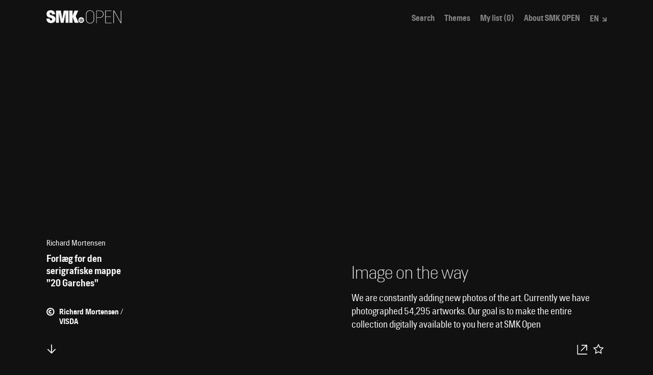

--- FILE ---
content_type: text/css
request_url: https://open.smk.dk/static/css/16.2a782136.chunk.css
body_size: 1667
content:
.container,.container-fluid{margin-right:auto;margin-left:auto}.container-fluid{padding-right:2rem;padding-left:2rem}.row{box-sizing:border-box;display:-webkit-box;display:flex;-webkit-box-flex:0;flex:0 1 auto;-webkit-box-direction:normal;flex-direction:row;flex-wrap:wrap;margin-right:-.5rem;margin-left:-.5rem}.row,.row.reverse{-webkit-box-orient:horizontal}.row.reverse{flex-direction:row-reverse}.col.reverse,.row.reverse{-webkit-box-direction:reverse}.col.reverse{-webkit-box-orient:vertical;flex-direction:column-reverse}.col-xs,.col-xs-1,.col-xs-2,.col-xs-3,.col-xs-4,.col-xs-5,.col-xs-6,.col-xs-7,.col-xs-8,.col-xs-9,.col-xs-10,.col-xs-11,.col-xs-12,.col-xs-offset-0,.col-xs-offset-1,.col-xs-offset-2,.col-xs-offset-3,.col-xs-offset-4,.col-xs-offset-5,.col-xs-offset-6,.col-xs-offset-7,.col-xs-offset-8,.col-xs-offset-9,.col-xs-offset-10,.col-xs-offset-11,.col-xs-offset-12{box-sizing:border-box;-webkit-box-flex:0;flex:0 0 auto;padding-right:.5rem;padding-left:.5rem}.col-xs{-webkit-box-flex:1;flex-grow:1;flex-basis:0;max-width:100%}.col-xs-1{flex-basis:8.33333333%;max-width:8.33333333%}.col-xs-2{flex-basis:16.66666667%;max-width:16.66666667%}.col-xs-3{flex-basis:25%;max-width:25%}.col-xs-4{flex-basis:33.33333333%;max-width:33.33333333%}.col-xs-5{flex-basis:41.66666667%;max-width:41.66666667%}.col-xs-6{flex-basis:50%;max-width:50%}.col-xs-7{flex-basis:58.33333333%;max-width:58.33333333%}.col-xs-8{flex-basis:66.66666667%;max-width:66.66666667%}.col-xs-9{flex-basis:75%;max-width:75%}.col-xs-10{flex-basis:83.33333333%;max-width:83.33333333%}.col-xs-11{flex-basis:91.66666667%;max-width:91.66666667%}.col-xs-12{flex-basis:100%;max-width:100%}.col-xs-offset-0{margin-left:0}.col-xs-offset-1{margin-left:8.33333333%}.col-xs-offset-2{margin-left:16.66666667%}.col-xs-offset-3{margin-left:25%}.col-xs-offset-4{margin-left:33.33333333%}.col-xs-offset-5{margin-left:41.66666667%}.col-xs-offset-6{margin-left:50%}.col-xs-offset-7{margin-left:58.33333333%}.col-xs-offset-8{margin-left:66.66666667%}.col-xs-offset-9{margin-left:75%}.col-xs-offset-10{margin-left:83.33333333%}.col-xs-offset-11{margin-left:91.66666667%}[dir=ltr] .start-xs{text-align:left}[dir=rtl] .start-xs{text-align:right}.start-xs{-webkit-box-pack:start;justify-content:flex-start}.center-xs{-webkit-box-pack:center;justify-content:center;text-align:center}[dir=ltr] .end-xs{text-align:right}[dir=rtl] .end-xs{text-align:left}.end-xs{-webkit-box-pack:end;justify-content:flex-end}.top-xs{-webkit-box-align:start;align-items:flex-start}.middle-xs{-webkit-box-align:center;align-items:center}.bottom-xs{-webkit-box-align:end;align-items:flex-end}.around-xs{justify-content:space-around}.between-xs{-webkit-box-pack:justify;justify-content:space-between}.first-xs{-webkit-box-ordinal-group:0;order:-1}.last-xs{-webkit-box-ordinal-group:2;order:1}@media only screen and (min-width:48em){.container{width:49rem}.col-sm,.col-sm-1,.col-sm-2,.col-sm-3,.col-sm-4,.col-sm-5,.col-sm-6,.col-sm-7,.col-sm-8,.col-sm-9,.col-sm-10,.col-sm-11,.col-sm-12,.col-sm-offset-0,.col-sm-offset-1,.col-sm-offset-2,.col-sm-offset-3,.col-sm-offset-4,.col-sm-offset-5,.col-sm-offset-6,.col-sm-offset-7,.col-sm-offset-8,.col-sm-offset-9,.col-sm-offset-10,.col-sm-offset-11,.col-sm-offset-12{box-sizing:border-box;-webkit-box-flex:0;flex:0 0 auto;padding-right:.5rem;padding-left:.5rem}.col-sm{-webkit-box-flex:1;flex-grow:1;flex-basis:0;max-width:100%}.col-sm-1{flex-basis:8.33333333%;max-width:8.33333333%}.col-sm-2{flex-basis:16.66666667%;max-width:16.66666667%}.col-sm-3{flex-basis:25%;max-width:25%}.col-sm-4{flex-basis:33.33333333%;max-width:33.33333333%}.col-sm-5{flex-basis:41.66666667%;max-width:41.66666667%}.col-sm-6{flex-basis:50%;max-width:50%}.col-sm-7{flex-basis:58.33333333%;max-width:58.33333333%}.col-sm-8{flex-basis:66.66666667%;max-width:66.66666667%}.col-sm-9{flex-basis:75%;max-width:75%}.col-sm-10{flex-basis:83.33333333%;max-width:83.33333333%}.col-sm-11{flex-basis:91.66666667%;max-width:91.66666667%}.col-sm-12{flex-basis:100%;max-width:100%}.col-sm-offset-0{margin-left:0}.col-sm-offset-1{margin-left:8.33333333%}.col-sm-offset-2{margin-left:16.66666667%}.col-sm-offset-3{margin-left:25%}.col-sm-offset-4{margin-left:33.33333333%}.col-sm-offset-5{margin-left:41.66666667%}.col-sm-offset-6{margin-left:50%}.col-sm-offset-7{margin-left:58.33333333%}.col-sm-offset-8{margin-left:66.66666667%}.col-sm-offset-9{margin-left:75%}.col-sm-offset-10{margin-left:83.33333333%}.col-sm-offset-11{margin-left:91.66666667%}[dir=ltr] .start-sm{text-align:left}[dir=rtl] .start-sm{text-align:right}.start-sm{-webkit-box-pack:start;justify-content:flex-start}.center-sm{-webkit-box-pack:center;justify-content:center;text-align:center}[dir=ltr] .end-sm{text-align:right}[dir=rtl] .end-sm{text-align:left}.end-sm{-webkit-box-pack:end;justify-content:flex-end}.top-sm{-webkit-box-align:start;align-items:flex-start}.middle-sm{-webkit-box-align:center;align-items:center}.bottom-sm{-webkit-box-align:end;align-items:flex-end}.around-sm{justify-content:space-around}.between-sm{-webkit-box-pack:justify;justify-content:space-between}.first-sm{-webkit-box-ordinal-group:0;order:-1}.last-sm{-webkit-box-ordinal-group:2;order:1}}@media only screen and (min-width:64em){.container{width:65rem}.col-md,.col-md-1,.col-md-2,.col-md-3,.col-md-4,.col-md-5,.col-md-6,.col-md-7,.col-md-8,.col-md-9,.col-md-10,.col-md-11,.col-md-12,.col-md-offset-0,.col-md-offset-1,.col-md-offset-2,.col-md-offset-3,.col-md-offset-4,.col-md-offset-5,.col-md-offset-6,.col-md-offset-7,.col-md-offset-8,.col-md-offset-9,.col-md-offset-10,.col-md-offset-11,.col-md-offset-12{box-sizing:border-box;-webkit-box-flex:0;flex:0 0 auto;padding-right:.5rem;padding-left:.5rem}.col-md{-webkit-box-flex:1;flex-grow:1;flex-basis:0;max-width:100%}.col-md-1{flex-basis:8.33333333%;max-width:8.33333333%}.col-md-2{flex-basis:16.66666667%;max-width:16.66666667%}.col-md-3{flex-basis:25%;max-width:25%}.col-md-4{flex-basis:33.33333333%;max-width:33.33333333%}.col-md-5{flex-basis:41.66666667%;max-width:41.66666667%}.col-md-6{flex-basis:50%;max-width:50%}.col-md-7{flex-basis:58.33333333%;max-width:58.33333333%}.col-md-8{flex-basis:66.66666667%;max-width:66.66666667%}.col-md-9{flex-basis:75%;max-width:75%}.col-md-10{flex-basis:83.33333333%;max-width:83.33333333%}.col-md-11{flex-basis:91.66666667%;max-width:91.66666667%}.col-md-12{flex-basis:100%;max-width:100%}.col-md-offset-0{margin-left:0}.col-md-offset-1{margin-left:8.33333333%}.col-md-offset-2{margin-left:16.66666667%}.col-md-offset-3{margin-left:25%}.col-md-offset-4{margin-left:33.33333333%}.col-md-offset-5{margin-left:41.66666667%}.col-md-offset-6{margin-left:50%}.col-md-offset-7{margin-left:58.33333333%}.col-md-offset-8{margin-left:66.66666667%}.col-md-offset-9{margin-left:75%}.col-md-offset-10{margin-left:83.33333333%}.col-md-offset-11{margin-left:91.66666667%}[dir=ltr] .start-md{text-align:left}[dir=rtl] .start-md{text-align:right}.start-md{-webkit-box-pack:start;justify-content:flex-start}.center-md{-webkit-box-pack:center;justify-content:center;text-align:center}[dir=ltr] .end-md{text-align:right}[dir=rtl] .end-md{text-align:left}.end-md{-webkit-box-pack:end;justify-content:flex-end}.top-md{-webkit-box-align:start;align-items:flex-start}.middle-md{-webkit-box-align:center;align-items:center}.bottom-md{-webkit-box-align:end;align-items:flex-end}.around-md{justify-content:space-around}.between-md{-webkit-box-pack:justify;justify-content:space-between}.first-md{-webkit-box-ordinal-group:0;order:-1}.last-md{-webkit-box-ordinal-group:2;order:1}}@media only screen and (min-width:75em){.container{width:76rem}.col-lg,.col-lg-1,.col-lg-2,.col-lg-3,.col-lg-4,.col-lg-5,.col-lg-6,.col-lg-7,.col-lg-8,.col-lg-9,.col-lg-10,.col-lg-11,.col-lg-12,.col-lg-offset-0,.col-lg-offset-1,.col-lg-offset-2,.col-lg-offset-3,.col-lg-offset-4,.col-lg-offset-5,.col-lg-offset-6,.col-lg-offset-7,.col-lg-offset-8,.col-lg-offset-9,.col-lg-offset-10,.col-lg-offset-11,.col-lg-offset-12{box-sizing:border-box;-webkit-box-flex:0;flex:0 0 auto;padding-right:.5rem;padding-left:.5rem}.col-lg{-webkit-box-flex:1;flex-grow:1;flex-basis:0;max-width:100%}.col-lg-1{flex-basis:8.33333333%;max-width:8.33333333%}.col-lg-2{flex-basis:16.66666667%;max-width:16.66666667%}.col-lg-3{flex-basis:25%;max-width:25%}.col-lg-4{flex-basis:33.33333333%;max-width:33.33333333%}.col-lg-5{flex-basis:41.66666667%;max-width:41.66666667%}.col-lg-6{flex-basis:50%;max-width:50%}.col-lg-7{flex-basis:58.33333333%;max-width:58.33333333%}.col-lg-8{flex-basis:66.66666667%;max-width:66.66666667%}.col-lg-9{flex-basis:75%;max-width:75%}.col-lg-10{flex-basis:83.33333333%;max-width:83.33333333%}.col-lg-11{flex-basis:91.66666667%;max-width:91.66666667%}.col-lg-12{flex-basis:100%;max-width:100%}.col-lg-offset-0{margin-left:0}.col-lg-offset-1{margin-left:8.33333333%}.col-lg-offset-2{margin-left:16.66666667%}.col-lg-offset-3{margin-left:25%}.col-lg-offset-4{margin-left:33.33333333%}.col-lg-offset-5{margin-left:41.66666667%}.col-lg-offset-6{margin-left:50%}.col-lg-offset-7{margin-left:58.33333333%}.col-lg-offset-8{margin-left:66.66666667%}.col-lg-offset-9{margin-left:75%}.col-lg-offset-10{margin-left:83.33333333%}.col-lg-offset-11{margin-left:91.66666667%}[dir=ltr] .start-lg{text-align:left}[dir=rtl] .start-lg{text-align:right}.start-lg{-webkit-box-pack:start;justify-content:flex-start}.center-lg{-webkit-box-pack:center;justify-content:center;text-align:center}[dir=ltr] .end-lg{text-align:right}[dir=rtl] .end-lg{text-align:left}.end-lg{-webkit-box-pack:end;justify-content:flex-end}.top-lg{-webkit-box-align:start;align-items:flex-start}.middle-lg{-webkit-box-align:center;align-items:center}.bottom-lg{-webkit-box-align:end;align-items:flex-end}.around-lg{justify-content:space-around}.between-lg{-webkit-box-pack:justify;justify-content:space-between}.first-lg{-webkit-box-ordinal-group:0;order:-1}.last-lg{-webkit-box-ordinal-group:2;order:1}}
/*# sourceMappingURL=16.2a782136.chunk.css.map */